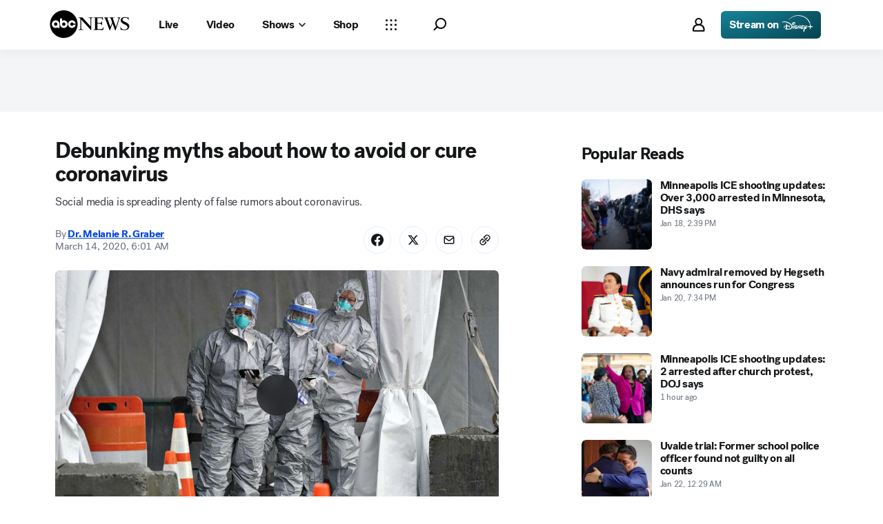

--- FILE ---
content_type: application/javascript
request_url: https://assets-cdn.abcnews.com/abcnews/3c1f91256c94-release-01-20-2026.4/client/abcnews/1776-2e8efa49.js
body_size: 3097
content:
(self.webpackChunkabcnews=self.webpackChunkabcnews||[]).push([[1776],{23282:function(e,t,s){const a=s(11593).DEFAULT_YEAR;t.SEVERITY={GAIN:"gain",LEAD:"lead",NO_ELECTION:"noElection",NO_RESULTS:"noResults",TOSSUP:"tossup",WIN:"win",COUNTING:"counting",RUNOFF:"runoff"},t.SEVERITY_LABELS={gain:"Gain",lead:"Lead",noElection:"No Election",noResults:"No Results",win:"Win"},t.title="National Map",t.stateResultsTitle="State Results",t.ZOOM_LEVELS=[1,2,3,5,8,13,21],t.ZOOM_DURATION=250,t.BUTTON_ICON_URL="https://s.abcnews.com/assets/dtci/elections/Symbol_Defs--MapButtons-V6.svg";const n="us_20m",i="https://a.abcnews.com/assets/dtci/elections/maps/us_20m-20201029.json",r="https://a.abcnews.com/assets/dtci/elections/maps/us_20m_placeholder-20200501.json",o="state_5m",c="cd_5m",l="county_5m",u={2020:"general-2020",2022:"midterm-2022",2024:"general-2024",2025:"general-2025"},d={2025:"special-2025"},p={2020:"cd_117_20m",2022:"cd_118_20m",2024:"cd_119_20m",2025:"cd_119_5m"},m={2020:"https://a.abcnews.com/assets/dtci/elections/maps/general-2020/national/cd_117_20m.json",2022:"https://a.abcnews.com/assets/dtci/elections/maps/midterm-2022/national/cd_118_20m.json",2024:"https://a.abcnews.com/assets/dtci/elections/maps/general-2024/national/cd_119_20m.json"},_={2020:"cd-117",2022:"cd-118",2024:"cd-119",2025:"cd-119"},E={2020:"cd_117",2022:"cd_118",2024:"cd_119",2025:"cd_119"};function f(e){return p[e]||p[a]}t.MAP_US_20M_NAME=n,t.MAP_US_20M_URL=i,t.MAP_US_PLACEHOLDER_URL=r,t.MAP_CD_20M_NAME=p,t.MAP_STATE_5M_NAME=o,t.MAP_CD_117_5M_NAME=c,t.MAP_COUNTY_5M_NAME=l,t.MAP_LAYERS_SRC={national:{isDynamic:!1,name:n,url:i,placeholder:r},national_cd:{isDynamic:!0,getName:f,getUrl:function(e){return m[e]||m[a]},placeholder:r},state:{isDynamic:!0,getSrc:function(e){return e?{name:o,url:`https://a.abcnews.com/assets/dtci/elections/maps/general-2020/states/state_5m_${e}.json`}:null}},state_cd:{isDynamic:!0,getSrc:function(e,t){let s=u[t]||u[a],n=_[t]||_[a],i=E[t]||E[a];return e?{name:c,url:`https://a.abcnews.com/assets/dtci/elections/maps/${s}/${n}/${i}_5m_${e}.json`,neighbors:`https://a.abcnews.com/assets/dtci/elections/maps/${s}/neighbors/${n}/${i}_5m_${e}.json`}:null}},state_county:{isDynamic:!0,getSrc:function(e,t,s){let n=s?d:u,i=n[t]||n[a],r=E[t]||E[a],o=_[t]||_[a],c=f(t),p=l,m=`https://a.abcnews.com/assets/dtci/elections/maps/general-2020/counties/county_5m_${e}.json`;return e?(s&&(p=`${c}${e}`,m=`https://a.abcnews.com/assets/dtci/elections/maps/${i}/${o}/${r}_5m_${e}${s}.json`),{name:p,url:m,neighbors:`https://a.abcnews.com/assets/dtci/elections/maps/general-2020/neighbors/counties/county_5m_${e}.json`}):null}}};t.FLIGHT_DURATION=750,t.FLIGHT_STEPS=Math.floor(45),t.ONE_FRAME=1e3/60,t.STRIPES_PER_VOTE=4,t.UNSUPPORTED_STATE_MAPS={"02":!0,11:!0},t.DC_FIPS="11"},77176:function(e,t,s){let a=s(50239),n=s(11593),i=n.chambers,r=i.HOUSE,o=i.ELECTORAL,c=i.PRESIDENTIAL,l=n.SPLIT_STATE_FIPS,u=n.AT_LARGE_FIPS,d=a.emptyObj,p=a.false;e.exports=function(e,t,s,a){let n=e||d,i=n.fips||n.parentFips||"",m=s||u,_=a||l,E=n.party&&n.party[0]||"",f=n.code||"",b=n.isPrimary||p,R=n.jurisdiction||"";return t===r?(R&&(f=R),m[i]&&(f="00"),b?`${i}${f}${E}`:`${i}${f}`):t===o&&_[i]?"00"==f?i:`${i}${f}${E}`:t===c&&b?i:E?`${i}${E}`:i}},61776:function(e,t,s){let a=s(50239),n=s(75472),i=s(13311),r=a.forEach,o=a.cbool,c=a.strlc,l=s(77176),u=s(11593),d=u.DEMOCRATS,p=u.REPUBLICANS,m=u.OTHER,_=u.SPLIT_STATE_FIPS,E=u.chambers,f=s(23282).SEVERITY,b=a.emptyObj,R=a.emptyAry,S={incumbent:!0},h={runoff:!0},N={isRunoff:!0};function y(e,t){let s=arguments.length>2&&void 0!==arguments[2]?arguments[2]:"",a=e||b,n=a.party,i=n,r=t||b,o=n===d?r.democrats||r:n===p?r.republicans||r:R,c=a.id,l=(o.length>0&&o.find((e=>e.id===c))||b).bio||s,u=a.statistics||b,_=u.votes||b,E=u.percent||b,f=u.electoralVotes||b;return n!==p&&n!==d&&(i=m),{id:a.id,displayName:a.displayName,shortDisplayName:a.shortDisplayName,major:a.major,trueParty:n,bioLink:l,party:i,incumbent:a.incumbent||!1,winner:a.winner||!1,order:a.order||0,rawVotes:_.value,rawPercent:E.value,rawElectoral:f.value,statistics:u,isRunoff:a.runoff||!1}}function g(e,t){let s,a,n,i,c,l=e||R,u=(arguments.length>2&&void 0!==arguments[2]?arguments[2]:{})||b,_=u.candidates||b,E=(u.stateResults||b).config||b,S=o(E.useCandidateColors),h=0,N=-1,y=f.NO_RESULTS,g=null,A=!1;if(r(l,(function(e){let t=e||b,r=t.party,o=t.rawVotes||0,c=t.order||-1;if(o>h&&(h=o,s=r),t.winner){let e=_[r]||R;if(a&&N<c){if(!S)return;i="democrats"===r?"dem_tie":"rep_tie"}a=r,N=c,21303===t.id?(n=t,n.patternId="other"):n=n||e.find((e=>e.id===t.id)),g=i||n&&n.patternId||r&&("democrats"===r?"dem":"rep")+"_10"||null}else t.runoff&&(A=!0)})),!a&&s)c=s,y=f.LEAD;else if(a){c=a,y=f.WIN;let e=t&&t!==d&&t!==p?m:t;e&&e!==(c!==d&&c!==p?m:c)&&(y=f.GAIN)}else A&&(y=f.RUNOFF);return{party:c||null,severity:y,patternId:g,winner:n}}function A(e,t){let s=t.stateName||t.displayName||"",a=t.seat;switch(e){case E.SENATE:return a&&0!=a?`${s}: Seat ${a} Results`:`${s}: Senate Results`;case E.PRESIDENTIAL:case E.ELECTORAL:return`${s}: Presidential Results`;case E.GOVERNOR:return`${s}: Governor Results`;case E.HOUSE:return s;case E.MAYOR:return`${s}: Mayoral Results`}}e.exports={parseStateMeta:function(e){let t=e||b;return{id:t.id,fips:t.fips,displayName:t.displayName,shortDisplayName:t.shortDisplayName,abbreviation:t.abbreviation,exitPolls:t.exitPolls,pollClosingDate:t.pollClosingDate}},parseLocalityMeta:function(e,t,s,a,n){let i,o=e||b,c=t||b,u=n||b,d=u.atLargeFips,p=u.splitStateFips||_,m=c.fips||"",E=o.code||"",f=o.fips,R=o.party,S=o.candidates,h=o.jurisdiction;return!R&&a&&r(S,(function(e){let t=e||b,s=t.party;t.aggregate||(R=s)})),i=l({code:E,fips:f,parentFips:m,party:R,isPrimary:a,jurisdiction:h},s,d,p),{id:o.id,displayName:o.displayName,shortDisplayName:o.shortDisplayName,abbreviation:o.abbreviation,parentFips:m,geoid:i,chamber:s}},parseCandidate:y,groupCandidatesBySeat:function(e,t){let s={};return r(e||R,(function(e){let a=e||b,n=y(a,t)||b,i=a.seat||"0";s[i]||(s[i]=[]),s[i].push(n)})),s},determineResult:g,checkThreshold:function(e,t){let s,a,n=e||b,i=n.reporting||b,r=i.value||0,o=i.threshold||100;return!t&&(s=g(n.candidates)||b,a=s.severity,a===f.WIN||a===f.GAIN)||r>=o},parseRace:function(e,t){let s,r,l=arguments.length>3&&void 0!==arguments[3]&&arguments[3],u=e||R,d=t||b,p=arguments.length>2&&void 0!==arguments[2]?arguments[2]:b,m=p.splitStateFips||_,f=l,y=d.geoid||d.geoId||"",$=d.seat||"0",T=d.reporting||b,L=d.reporting2||T,I=2===a.cnum($)?L:T,O=d.status,P=d.incumbentParty,D=c(d.abbreviation)||"",M=d.stateId,w=d.chamber,C=A(w,d),U=d.resultsLink,v=d.countyResultsLink,j=d.exitPollsLink,k=d.lastUpdated,F=d.pollClosingDate,V=d.electoralVotes||null,G=n(u,["order"],["asc"]),Y=o(i(u,S)),x=o(i(u,h))||o(i(u,N)),H=g(G,P,p)||b,B=function(e,t){let s,a,n,i=t.keyRaces||b,r=c(e.abbreviation),o="00";switch(e.chamber){case E.ELECTORAL:case E.PRESIDENTIAL:a="p",s=i.electoral||R;break;case E.GOVERNOR:a="g",s=i.governor||R;break;case E.HOUSE:a="h",s=i.house||R,o=r.slice(2,4).padStart(2,"0"),r=r.slice(0,2);break;case E.SENATE:a="s",s=i.senate||R;break;case E.MAYOR:a="m",s=i.mayor||R}return!(!s||(n=`${r}_${a}-${o}`,!s.includes(n)&&!s.includes(`${r}_${a}-00`)))}(d,p),W=!!m[y.slice(0,2)];if(r=d.raceId?d.raceId:y?D?`${y}-${D}-${$}`:`${y}-${$}`:`${M}-${D}-${$}`,f){let e=(p.stateResults||b)[D],t=(a.first(u)||b).party||"";U=e?e.link:U,I=t&&I[t]||I}return s={raceId:r,displayName:C,reporting:I,lastUpdated:k,status:O,hasIncumbent:Y,hasRunoff:x,result:H,candidates:G,resultsLink:U,countyResultsLink:v,exitPollsLink:j,chamber:w,isSplit:W,isKeyRace:B,stateAbbrev:D,pollClosingDate:F,electoralVotes:V},s},parseElectionDate:function(e){return((e||b).pollClosingDate||b).value},getChamberSpecificName:A}},75472:function(e,t,s){var a=s(82689),n=s(1469);e.exports=function(e,t,s,i){return null==e?[]:(n(t)||(t=null==t?[]:[t]),n(s=i?void 0:s)||(s=null==s?[]:[s]),a(e,t,s))}}}]);